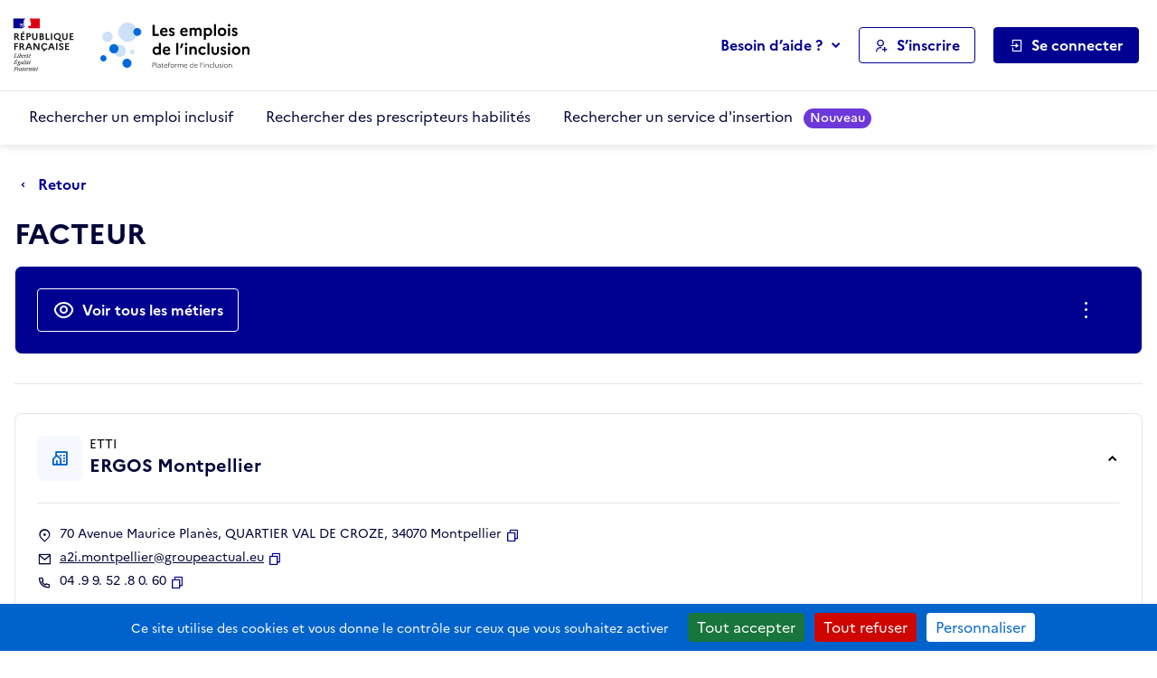

--- FILE ---
content_type: text/html; charset=utf-8
request_url: https://emplois.inclusion.beta.gouv.fr/company/job_description/23193/card?back_url=/company/job_description/57612/card%3Fback_url%3D/company/job_description/64499/card%253Fback_url%253D/company/job_description/49075/card%25253Fback_url%25253D/siae/job_description/19425/card%2525253Fback_url%2525253D/siae/job_description/19458/card%252525253Fback_url%252525253D/siae/job_description/1183/card%25252525253Fback_url%25252525253D/siae/job_description/17841/card%2525252525253Fback_url%2525252525253D/siae/3494/card
body_size: 10847
content:



<!DOCTYPE HTML>
<html lang="fr">
    <head>
        <meta charset="utf-8">
        <title>
            FACTEUR - ERGOS Montpellier - Les emplois de l'inclusion
        </title>
        
            <meta name="description"
                  content="Les emplois de l'inclusion facilitent le retour à l'emploi des personnes en situation d'exclusion par l'orientation et le recrutement auprès d'employeurs inclusifs (structures de l'insertion par l'activité économique et du secteur adapté)">
        
        <meta name="viewport" content="width=device-width, initial-scale=1">

        
        <meta name="title" content="Les emplois de l'inclusion">
        
        <meta name="htmx-config" content='{"includeIndicatorStyles": false, "allowScriptTags":false, "requestClass": "has-spinner-loading"}'>
        
        <meta property="og:type" content="website">
        <meta property="og:url" content="https://emplois.inclusion.beta.gouv.fr">
        <meta property="og:title" content="Les emplois de l'inclusion">
        <meta property="og:description"
              content="Les emplois de l'inclusion facilitent le retour à l'emploi des personnes en situation d'exclusion par l'orientation et le recrutement auprès d'employeurs inclusifs (structures de l'insertion par l'activité économique et du secteur adapté)">
        <meta property="og:image" content="https://emplois.inclusion.beta.gouv.fr/static/img/logo_metatags.572a85ce28e1.png">
        
        <meta property="twitter:card" content="summary_large_image">
        <meta property="twitter:url" content="https://emplois.inclusion.beta.gouv.fr">
        <meta property="twitter:title" content="Les emplois de l'inclusion">
        <meta property="twitter:description"
              content="Les emplois de l'inclusion facilitent le retour à l'emploi des personnes en situation d'exclusion par l'orientation et le recrutement auprès d'employeurs inclusifs (structures de l'insertion par l'activité économique et du secteur adapté)">
        <meta property="twitter:image" content="https://emplois.inclusion.beta.gouv.fr/static/img/logo_metatags.572a85ce28e1.png">

        <link rel="shortcut icon" href="/static/vendor/theme-inclusion/images/favicon.b48853d646f6.ico" type="image/ico">
        <link rel="stylesheet" href="/static/vendor/easymde/easymde.min.734ec795b2b4.css">
        <link rel="stylesheet" href="/static/vendor/theme-inclusion/stylesheets/app.2f4919e55e12.css">
        <link rel="stylesheet" href="/static/css/itou.f3ec529e6e1a.css">
        
    </head>
    <body class="">
        <noscript>
            <div class="alert alert-info" role="status">
                <p class="mb-0">
                    Pour bénéficier de toutes les fonctionnalités de ce site, l’activation de JavaScript est nécessaire.
                    Voici les <a href="https://www.enablejavascript.io/" target="_blank" rel="noopener" class="has-external-link">
                    instructions pour activer JavaScript dans votre navigateur Web</a>.
                </p>
            </div>
        </noscript>

        <nav role="navigation" aria-label="Accès rapide" class="c-skiplinks">
            <ul>
                <li>
                    <a href="#nav-primary">Aller au menu principal</a>
                </li>
                <li>
                    <a href="#main">Aller au contenu principal</a>
                </li>
            </ul>
        </nav>

        <div class="global-messages-container">
            
    
                





                
            
    

        </div>

        
            



<header role="banner" id="header">
    

<section class="s-header-print">
    <div class="container">
        <div class="row">
            <div class="col-md-auto d-flex align-items-center py-2">
                <img src="/static/vendor/theme-inclusion/images/logo-republique-francaise.45337c71bc8f.svg" height="70" alt="République Française">
            </div>
            <div class="col d-flex align-items-center">
                <img src="/static/vendor/theme-inclusion/images/logo-emploi-inclusion.eca222f9e7d4.svg" height="60" alt="Les emplois de l'inclusion">
            </div>
            <div class="col-auto d-flex align-items-center fs-sm d-none d-print-inline-flex">Imprimé le 25 janvier 2026</div>
        </div>
    </div>
</section>

    <section class="s-header">
        <div class="s-header__container container">
            <div class="s-header__row row">
                <div class="s-header__col s-header__col--logo-ministere col col-md-auto d-flex align-items-center pe-0">
                    <a href="/" class="s-header__logo-ministere">
                        <img src="/static/vendor/theme-inclusion/images/logo-republique-francaise.45337c71bc8f.svg" alt="Rébublique Française">
                    </a>
                </div>
                <div class="s-header__col s-header__col--logo-service col-auto d-flex align-items-center px-0">
                    <a href="/">
                        <img src="/static/vendor/theme-inclusion/images/logo-emploi-inclusion.eca222f9e7d4.svg" height="90" alt="Les emplois de l'inclusion">
                    </a>
                </div>
                <div class="s-header__col s-header__col--nav col d-none d-lg-inline-flex d-lg-flex align-items-center justify-content-end pe-0 pe-xl-3">
                    <nav role="navigation" id="nav-primary" aria-label="Navigation principale">
                        <ul>
                            <li class="d-none d-xl-inline-block dropdown">
                                <button type="button" class="btn btn-link dropdown-toggle mh-auto p-0" data-bs-toggle="dropdown" aria-haspopup="true" aria-controls="helpDropdown" aria-expanded="false">
                                    Besoin d’aide ?
                                </button>
                                <div class="dropdown-menu" id="helpDropdown">
                                    


<ul class="list-unstyled">
    <li>
        <a href="https://aide.emplois.inclusion.beta.gouv.fr/hc/fr"
           rel="noopener"
           class="dropdown-item has-external-link"
           target="_blank"
           aria-label="Accéder à l'espace de documentation (nouvel onglet)"
           data-matomo-event="true" data-matomo-category="help" data-matomo-action="clic" data-matomo-option="header_documentation">Documentation</a>
    </li>
    <li>
        <a href="https://aide.emplois.inclusion.beta.gouv.fr/hc/fr/articles/14733403281937--Comprendre-l-IAE"
           rel="noopener"
           class="dropdown-item has-external-link"
           target="_blank"
           aria-label="Qui peut bénéficier des contrats d'IAE ? (ouverture dans un nouvel onglet)"
           data-matomo-event="true" data-matomo-category="help" data-matomo-action="clic" data-matomo-option="header_comprendre-liae">Qui peut bénéficier des contrats d'IAE&nbsp;?</a>
    </li>
    
    <li>
        <a href="/announcements/news/" class="dropdown-item" aria-label="Les nouveautés du site des emplois de l'inclusion" data-matomo-event="true" data-matomo-category="help" data-matomo-action="clic" data-matomo-option="header_nouveautes">Nouveautés</a>
    </li>
</ul>

                                </div>
                            </li>
                            <li>
                                <a class="btn btn-ico btn-outline-primary" href="/signup/">
                                    <i class="ri-user-add-line" aria-hidden="true"></i>
                                    <span>S’inscrire</span>
                                </a>
                            </li>
                            <li class="dropdown dropdown-login">
                                <button class="btn btn-ico btn-primary" data-bs-toggle="dropdown" aria-haspopup="true" aria-controls="loginUserDropdown" aria-expanded="false">
                                    <i class="ri-login-box-line" aria-hidden="true"></i>
                                    <span>Se connecter</span>
                                </button>
                                <div class="dropdown-menu" id="loginUserDropdown">
                                    


<ul class="list-unstyled">
    <li>
        <a class="dropdown-item dropdown-item__summary" href="/login/job_seeker">
            <i class="ri-user-line" aria-hidden="true"></i>
            <strong>Candidat</strong>
        </a>
    </li>
    <li>
        <a class="dropdown-item dropdown-item__summary" href="/login/prescriber">
            <i class="ri-home-smile-2-line" aria-hidden="true"></i>
            <strong>Prescripteur</strong>
        </a>
    </li>
    <li>
        <a class="dropdown-item dropdown-item__summary" href="/login/employer">
            <i class="ri-community-line" aria-hidden="true"></i>
            <strong>Employeur inclusif</strong>
        </a>
    </li>
    <li>
        <a class="dropdown-item dropdown-item__summary" href="/login/labor_inspector">
            <i class="ri-government-line" aria-hidden="true"></i>
            <strong>Institution partenaire</strong>
        </a>
    </li>
</ul>

                                </div>
                            </li>
                        </ul>
                    </nav>
                </div>
                <div class="s-header__col s-header__col--burger col col-lg-auto d-flex align-items-center justify-content-end d-xl-none ps-0">
                    <button type="button" class="btn btn-link btn-ico pe-0" data-bs-toggle="offcanvas" data-bs-target="#offcanvasNav" aria-controls="offcanvasNav" aria-label="Ouvrir le menu de navigation principale pour mobile">
                        <i class="ri-menu-line" id="open" aria-hidden="true"></i>
                        <span>Menu</span>
                    </button>
                </div>
            </div>
        </div>
    </section>
    <section class="s-postheader d-none d-xl-block">
        <div class="s-postheader__container container">
            <div class="s-postheader__row row">
                <div class="s-postheader__col col-12 d-flex align-items-center">


    <nav role="navigation" aria-label="Navigation secondaire">
        <ul>
            
                <li>
                    <a  href="/search/employers">
                        Rechercher un emploi inclusif
                        
                    </a>
                </li>
            
                <li>
                    <a  href="/search/prescribers">
                        Rechercher des prescripteurs habilités
                        
                    </a>
                </li>
            
                <li>
                    <a  href="/search/services">
                        Rechercher un service d&#x27;insertion
                        
                            <span class="badge rounded-pill bg-important text-white badge-sm ms-2">Nouveau</span>
                        
                    </a>
                </li>
            
        </ul>
    </nav>

</div>
            </div>
        </div>
    </section>
    <div class="offcanvas" id="offcanvasNav" aria-label="Navigation principale pour mobile">
        <div class="offcanvas-header">
            <h4 class="h5 mb-0 btn-ico align-items-center" id="offcanvasApplyFiltersLabel">
                <i class="ri-menu-line" aria-hidden="true"></i>
                <span>Menu</span>
            </h4>
            <button type="button" class="btn-link px-2 me-n2" data-bs-dismiss="offcanvas" aria-label="Fermer">
                <i class="ri-close-line" aria-hidden="true"></i>
            </button>
        </div>
        <div class="offcanvas-body">


    <nav role="navigation" aria-label="Navigation secondaire pour mobile">
        <ul class="nav nav-tabs flex-column">
            
                <li class="nav-item">
                    <a href="/search/employers" class="nav-link">
                        <span>Rechercher un emploi inclusif</span>
                    </a>
                </li>
            
                <li class="nav-item">
                    <a href="/search/prescribers" class="nav-link">
                        <span>Rechercher des prescripteurs habilités</span>
                    </a>
                </li>
            
                <li class="nav-item">
                    <a href="/search/services" class="nav-link">
                        <span>Rechercher un service d&#x27;insertion</span>
                    </a>
                </li>
            
        </ul>
    </nav>

</div>
        <div class="offcanvas-footer flex-column align-items-stretch">
            <nav role="navigation" aria-label="Menu de navigation principale pour mobile">
                <div class="dropup-center dropdown-login">
                    <button class="btn btn-block btn-ico btn-primary" data-bs-toggle="dropdown" aria-haspopup="true" aria-controls="loginUserDropdownMobile" aria-expanded="false">
                        <i class="ri-login-box-line" aria-hidden="true"></i>
                        <span>Se connecter</span>
                    </button>
                    <div class="dropdown-menu" id="loginUserDropdownMobile">
                        


<ul class="list-unstyled">
    <li>
        <a class="dropdown-item dropdown-item__summary" href="/login/job_seeker">
            <i class="ri-user-line" aria-hidden="true"></i>
            <strong>Candidat</strong>
        </a>
    </li>
    <li>
        <a class="dropdown-item dropdown-item__summary" href="/login/prescriber">
            <i class="ri-home-smile-2-line" aria-hidden="true"></i>
            <strong>Prescripteur</strong>
        </a>
    </li>
    <li>
        <a class="dropdown-item dropdown-item__summary" href="/login/employer">
            <i class="ri-community-line" aria-hidden="true"></i>
            <strong>Employeur inclusif</strong>
        </a>
    </li>
    <li>
        <a class="dropdown-item dropdown-item__summary" href="/login/labor_inspector">
            <i class="ri-government-line" aria-hidden="true"></i>
            <strong>Institution partenaire</strong>
        </a>
    </li>
</ul>

                    </div>
                </div>
                <a class="btn btn-block btn-ico btn-outline-primary my-3" href="/signup/">
                    <i class="ri-user-add-line" aria-hidden="true"></i>
                    <span>S’inscrire</span>
                </a>
                <div class="dropup dropup-center">
                    <button type="button" class="btn btn-link btn-block dropdown-toggle p-0" data-bs-toggle="dropdown" aria-haspopup="true" aria-controls="helpDropdownMobile" aria-expanded="false">
                        Besoin d’aide ?
                    </button>
                    <div class="dropdown-menu" id="helpDropdownMobile">
                        


<ul class="list-unstyled">
    <li>
        <a href="https://aide.emplois.inclusion.beta.gouv.fr/hc/fr"
           rel="noopener"
           class="dropdown-item has-external-link"
           target="_blank"
           aria-label="Accéder à l'espace de documentation (nouvel onglet)"
           data-matomo-event="true" data-matomo-category="help" data-matomo-action="clic" data-matomo-option="header_documentation">Documentation</a>
    </li>
    <li>
        <a href="https://aide.emplois.inclusion.beta.gouv.fr/hc/fr/articles/14733403281937--Comprendre-l-IAE"
           rel="noopener"
           class="dropdown-item has-external-link"
           target="_blank"
           aria-label="Qui peut bénéficier des contrats d'IAE ? (ouverture dans un nouvel onglet)"
           data-matomo-event="true" data-matomo-category="help" data-matomo-action="clic" data-matomo-option="header_comprendre-liae">Qui peut bénéficier des contrats d'IAE&nbsp;?</a>
    </li>
    
    <li>
        <a href="/announcements/news/" class="dropdown-item" aria-label="Les nouveautés du site des emplois de l'inclusion" data-matomo-event="true" data-matomo-category="help" data-matomo-action="clic" data-matomo-option="header_nouveautes">Nouveautés</a>
    </li>
</ul>

                    </div>
                </div>
            </nav>
        </div>
    </div>
</header>

        

        <main id="main" role="main" class="s-main">
            <div class="toast-container" aria-live="polite" aria-atomic="true">

</div>

            <section class="s-title-02">
                <div class="s-title-02__container container">
                    <div class="s-title-02__row row">
                        <div class="s-title-02__col col-12">
                            
    



    <div class="c-navinfo">
        
            <div class="c-navinfo__prevstep">
                <a href="/company/job_description/57612/card?back_url=/company/job_description/64499/card%3Fback_url%3D/company/job_description/49075/card%253Fback_url%253D/siae/job_description/19425/card%25253Fback_url%25253D/siae/job_description/19458/card%2525253Fback_url%2525253D/siae/job_description/1183/card%252525253Fback_url%252525253D/siae/job_description/17841/card%25252525253Fback_url%25252525253D/siae/3494/card" class="btn btn-ico btn-link ps-0" aria-label="Retour à la page précédente">
                    <i class="ri-arrow-drop-left-line ri-xl fw-medium" aria-hidden="true"></i>
                    <span>
                        Retour
                        
                    </span>
                </a>
            </div>
        
        
        
    </div>



                            
    
    
<div class="c-title">
    <div class="c-title__main">
            <h1>
                FACTEUR
                
            </h1>
        </div>
    
        <div class="c-title__cta" >
            
            
        
        </div>
    
    
</div>


                            
                                



                            
                            
    
        <div class="c-box c-box--action">
            <h2 class="visually-hidden">Actions rapides</h2>
            <div class="form-row align-items-center gx-3">
                
                
                    <div class="form-group col-12 col-lg-auto">
                        <a href="#recrutements" class="btn btn-lg btn-outline-white btn-block btn-ico">
                            <i class="ri-eye-line fw-medium" aria-hidden="true"></i>
                            <span>Voir tous les métiers</span>
                        </a>
                    </div>
                
                <div class="form-group col-12 col-lg d-flex justify-content-center justify-content-lg-end">
                    <button class="btn btn-lg btn-ico btn-link-white" data-bs-toggle="dropdown" aria-expanded="false" aria-label="Ouverture et fermeture du menu des actions complémentaires">
                        <i class="ri-more-2-line ri-lg fw-normal" aria-hidden="true"></i>
                        <span class="d-lg-none">Autres actions</span>
                    </button>
                    <ul class="dropdown-menu">
                        <li>
                            <button class="dropdown-item btn-ico btn-link"
        type="button"
        
        data-it-clipboard-button="copy"
        data-it-copy-to-clipboard="https://emplois.inclusion.beta.gouv.fr/company/job_description/23193/card"
        data-bs-toggle="tooltip"
        data-bs-placement="top"
        data-bs-trigger="manual"
        data-bs-title="Copié !">
    <i class="ri-file-copy-line fw-normal" aria-hidden="true"></i>
    <span >Copier le lien de cette fiche de poste</span>
</button>

                        </li>
                        <li>
                            <a href="https://tally.so/r/m62GYo?companyID=11380&amp;jobdescriptionID=23193" rel="noopener" class="dropdown-item btn-ico btn-link" target="_blank">
                                <i class="ri-notification-4-line ri-lg fw-normal" aria-hidden="true"></i>
                                <span>Signaler cette fiche de poste</span>
                            </a>
                        </li>
                    </ul>
                </div>
            </div>
        </div>
    

                        </div>
                    </div>
                </div>
            </section>

            
    <section class="s-section">
        <div class="s-section__container container">
            <div class="row">
                <div class="s-section__col col-12 col-xxl-8 col-xxxl-9 order-2 order-xxl-1 mt-3 mt-xxl-0">
                    <div class="c-box">


<h2 class="h3">Informations générales</h2>
<ul class="list-data mb-3">
    
    
    <li>
        <small>Localisation du poste</small>
        <strong>Montpellier (34)</strong>
    </li>
</ul>




    <hr class="my-4">
    <h2 class="h3">Description du poste</h2>
    <div class="mb-3 mb-md-4">
        
            <p>Vous serez en charge de la livraison de colis et de courriers <br>
Du L au Sa de 07 H à 14H00 <br>
Plusieurs sites de disponible : Saint Jean de vedas, St Gely, Lunel , Lattes ,  Vendargues,<br>
Formation d'une durée d'une semaine avant la prise de poste </p>
        
    </div>

    <hr class="my-4">
    <h2 class="h3">Profil recherché et prérequis</h2>
    <div>
        
            <i class="text-disabled">La structure n'a pas encore renseigné cette rubrique</i>
        
    </div>





</div>
                </div>
                <div class="s-section__col col-12 col-xxl-4 col-xxxl-3 order-1 order-xxl-2 d-flex flex-column">
                    
                        

<div class="c-box c-box--structure ">
    <button class="c-box--structure__summary w-100"
            type="button"
            data-bs-toggle="collapse"
            data-bs-target="#collapseBoxStructure"
            aria-expanded="true"
            aria-controls="collapseBoxStructure">
        <i class="ri-community-line" aria-hidden="true"></i>
        <div>
            <span data-bs-toggle="tooltip" data-bs-title="Entreprise de travail temporaire d&#x27;insertion">ETTI</span>
            <span class="d-block h3">ERGOS Montpellier</span>
        </div>
    </button>
    <div class="c-box--structure__detail collapse show" id="collapseBoxStructure">
        <hr class="my-4">
        <ul class="c-box--structure__list-contact">
            <li>
                <i class="ri-map-pin-2-line fw-normal me-2" aria-hidden="true"></i>
                <address class="m-0">70 Avenue Maurice Planès, QUARTIER VAL DE CROZE, 34070 Montpellier</address>
                <button class="btn-link fw-medium ms-1"
        type="button"
        
        data-it-clipboard-button="copy"
        data-it-copy-to-clipboard="70 Avenue Maurice Planès, QUARTIER VAL DE CROZE, 34070 Montpellier"
        data-bs-toggle="tooltip"
        data-bs-placement="top"
        data-bs-trigger="manual"
        data-bs-title="Copié !">
    <i class="ri-file-copy-line fw-normal" aria-hidden="true"></i>
    <span class="visually-hidden">Copier</span>
</button>

            </li>
            
    <li>
    <i class="ri-mail-line fw-normal me-2" aria-hidden="true"></i>
    <a href="mailto:a2i.montpellier@groupeactual.eu" aria-label="Contact par mail" class="text-break">a2i.montpellier@groupeactual.eu</a>
    <button class="btn-link fw-medium ms-1"
        type="button"
        
        data-it-clipboard-button="copy"
        data-it-copy-to-clipboard="a2i.montpellier@groupeactual.eu"
        data-bs-toggle="tooltip"
        data-bs-placement="top"
        data-bs-trigger="manual"
        data-bs-title="Copié !">
    <i class="ri-file-copy-line fw-normal" aria-hidden="true"></i>
    <span class="visually-hidden">Copier</span>
</button>

</li>




    
<li>
    <i class="ri-phone-line fw-normal me-2" aria-hidden="true"></i>
    04 .9 9. 52 .8 0. 60
    <button class="btn-link fw-medium ms-1"
        type="button"
        
        data-it-clipboard-button="copy"
        data-it-copy-to-clipboard="04.99.52.80.60"
        data-bs-toggle="tooltip"
        data-bs-placement="top"
        data-bs-trigger="manual"
        data-bs-title="Copié !">
    <i class="ri-file-copy-line fw-normal" aria-hidden="true"></i>
    <span class="visually-hidden">Copier</span>
</button>

</li>





        </ul>
        
            
                
                
                    
                
                <a href="/company/11380/card?back_url=/company/job_description/57612/card%3Fback_url%3D/company/job_description/64499/card%253Fback_url%253D/company/job_description/49075/card%25253Fback_url%25253D/siae/job_description/19425/card%2525253Fback_url%2525253D/siae/job_description/19458/card%252525253Fback_url%252525253D/siae/job_description/1183/card%25252525253Fback_url%25252525253D/siae/job_description/17841/card%2525252525253Fback_url%2525252525253D/siae/3494/card" class="btn btn-secondary btn-block mt-4" >Voir la fiche de l'entreprise</a>
            
        
    </div>
</div>

                    
                </div>
            </div>
        </div>
    </section>

    
        <section id="recrutements" class="s-tabs-01 mt-0 pt-0">
            <div class="s-tabs-01__container container">
                <div class="s-tabs-01__row row">
                    <div class="s-tabs-01__col col-12">
                        <h2 class="visually-hidden" id="recrutements-title">Recrutements de la structure</h2>
                        <ul class="s-tabs-01__nav nav nav-tabs" role="tablist" data-it-sliding-tabs="true" aria-labelledby="recrutements-title">
                            <li class="nav-item" role="presentation">
                                <a id="recrutements-en-cours-tab" class="nav-link active" role="tab" href="#recrutements-en-cours" data-bs-toggle="tab" aria-selected="true" aria-controls="recrutements-en-cours">
                                    <span>Recrutements en cours dans cette structure</span>
                                    <span class="badge badge-sm rounded-pill ms-2">13</span>
                                </a>
                            </li>
                        </ul>
                        <div class="tab-content">
                            <div id="recrutements-en-cours" class="tab-pane fade active show" aria-labelledby="recrutements-en-cours-tab" role="tabpanel">
                                <ul class="list-group list-group-flush list-group-link">
                                    
                                        


<li class="list-group-item list-group-item-action">
    <div class="d-flex align-items-center">
        <div>
            <div class="d-flex flex-column flex-lg-row align-items-lg-center">
                
                    <a href="https://emplois.inclusion.beta.gouv.fr/company/job_description/1183/card?back_url=/company/job_description/57612/card%3Fback_url%3D/company/job_description/64499/card%253Fback_url%253D/company/job_description/49075/card%25253Fback_url%25253D/siae/job_description/19425/card%2525253Fback_url%2525253D/siae/job_description/19458/card%252525253Fback_url%252525253D/siae/job_description/1183/card%25252525253Fback_url%25252525253D/siae/job_description/17841/card%2525252525253Fback_url%2525252525253D/siae/3494/card"
                       class="fw-bold stretched-link order-2 order-md-1"
                       data-matomo-event="true" data-matomo-category="candidature" data-matomo-action="clic" data-matomo-option="clic-metiers">Coffreur bancheur / Coffreuse bancheuse</a>
                
                
            </div>
            <span class="fs-sm mt-1 d-flex align-items-center">
                <i class="ri-map-pin-2-line ri-sm me-1" aria-hidden="true"></i>
                
                    Montpellier (34)
                
            </span>
        </div>
        <div class="mt-lg-0 ms-auto d-flex flex-column align-items-end justify-content-center">
            
            
        </div>
    </div>
</li>

                                    
                                        


<li class="list-group-item list-group-item-action">
    <div class="d-flex align-items-center">
        <div>
            <div class="d-flex flex-column flex-lg-row align-items-lg-center">
                
                    <a href="https://emplois.inclusion.beta.gouv.fr/company/job_description/17844/card?back_url=/company/job_description/57612/card%3Fback_url%3D/company/job_description/64499/card%253Fback_url%253D/company/job_description/49075/card%25253Fback_url%25253D/siae/job_description/19425/card%2525253Fback_url%2525253D/siae/job_description/19458/card%252525253Fback_url%252525253D/siae/job_description/1183/card%25252525253Fback_url%25252525253D/siae/job_description/17841/card%2525252525253Fback_url%2525252525253D/siae/3494/card"
                       class="fw-bold stretched-link order-2 order-md-1"
                       data-matomo-event="true" data-matomo-category="candidature" data-matomo-action="clic" data-matomo-option="clic-metiers">Aide solier/ Aide solière </a>
                
                
            </div>
            <span class="fs-sm mt-1 d-flex align-items-center">
                <i class="ri-map-pin-2-line ri-sm me-1" aria-hidden="true"></i>
                
                    Montpellier (34)
                
            </span>
        </div>
        <div class="mt-lg-0 ms-auto d-flex flex-column align-items-end justify-content-center">
            
            
        </div>
    </div>
</li>

                                    
                                        


<li class="list-group-item list-group-item-action">
    <div class="d-flex align-items-center">
        <div>
            <div class="d-flex flex-column flex-lg-row align-items-lg-center">
                
                    <a href="https://emplois.inclusion.beta.gouv.fr/company/job_description/13671/card?back_url=/company/job_description/57612/card%3Fback_url%3D/company/job_description/64499/card%253Fback_url%253D/company/job_description/49075/card%25253Fback_url%25253D/siae/job_description/19425/card%2525253Fback_url%2525253D/siae/job_description/19458/card%252525253Fback_url%252525253D/siae/job_description/1183/card%25252525253Fback_url%25252525253D/siae/job_description/17841/card%2525252525253Fback_url%2525252525253D/siae/3494/card"
                       class="fw-bold stretched-link order-2 order-md-1"
                       data-matomo-event="true" data-matomo-category="candidature" data-matomo-action="clic" data-matomo-option="clic-metiers">Bancheur-coffreur / Bancheuse-coffreuse</a>
                
                
            </div>
            <span class="fs-sm mt-1 d-flex align-items-center">
                <i class="ri-map-pin-2-line ri-sm me-1" aria-hidden="true"></i>
                
                    Montpellier (34)
                
            </span>
        </div>
        <div class="mt-lg-0 ms-auto d-flex flex-column align-items-end justify-content-center">
            
            
        </div>
    </div>
</li>

                                    
                                        


<li class="list-group-item list-group-item-action">
    <div class="d-flex align-items-center">
        <div>
            <div class="d-flex flex-column flex-lg-row align-items-lg-center">
                
                    <a href="https://emplois.inclusion.beta.gouv.fr/company/job_description/64499/card?back_url=/company/job_description/57612/card%3Fback_url%3D/company/job_description/64499/card%253Fback_url%253D/company/job_description/49075/card%25253Fback_url%25253D/siae/job_description/19425/card%2525253Fback_url%2525253D/siae/job_description/19458/card%252525253Fback_url%252525253D/siae/job_description/1183/card%25252525253Fback_url%25252525253D/siae/job_description/17841/card%2525252525253Fback_url%2525252525253D/siae/3494/card"
                       class="fw-bold stretched-link order-2 order-md-1"
                       data-matomo-event="true" data-matomo-category="candidature" data-matomo-action="clic" data-matomo-option="clic-metiers">Aide couvreur / Aide couvreuse</a>
                
                
            </div>
            <span class="fs-sm mt-1 d-flex align-items-center">
                <i class="ri-map-pin-2-line ri-sm me-1" aria-hidden="true"></i>
                
                    Montpellier (34)
                
            </span>
        </div>
        <div class="mt-lg-0 ms-auto d-flex flex-column align-items-end justify-content-center">
            
                <span class="badge badge-xs rounded-pill bg-accent-02-light text-primary">Contrat de mission intérimaire</span>
            
            
                <span class="badge badge-xs rounded-pill bg-accent-02-light text-primary mt-1">39h/semaine</span>
            
        </div>
    </div>
</li>

                                    
                                        


<li class="list-group-item list-group-item-action">
    <div class="d-flex align-items-center">
        <div>
            <div class="d-flex flex-column flex-lg-row align-items-lg-center">
                
                    <a href="https://emplois.inclusion.beta.gouv.fr/company/job_description/102683/card?back_url=/company/job_description/57612/card%3Fback_url%3D/company/job_description/64499/card%253Fback_url%253D/company/job_description/49075/card%25253Fback_url%25253D/siae/job_description/19425/card%2525253Fback_url%2525253D/siae/job_description/19458/card%252525253Fback_url%252525253D/siae/job_description/1183/card%25252525253Fback_url%25252525253D/siae/job_description/17841/card%2525252525253Fback_url%2525252525253D/siae/3494/card"
                       class="fw-bold stretched-link order-2 order-md-1"
                       data-matomo-event="true" data-matomo-category="candidature" data-matomo-action="clic" data-matomo-option="clic-metiers">Afficheur / Afficheuse mobilier urbain</a>
                
                
            </div>
            <span class="fs-sm mt-1 d-flex align-items-center">
                <i class="ri-map-pin-2-line ri-sm me-1" aria-hidden="true"></i>
                
                    Montpellier (34)
                
            </span>
        </div>
        <div class="mt-lg-0 ms-auto d-flex flex-column align-items-end justify-content-center">
            
                <span class="badge badge-xs rounded-pill bg-accent-02-light text-primary">Contrat de mission intérimaire</span>
            
            
                <span class="badge badge-xs rounded-pill bg-accent-02-light text-primary mt-1">35h/semaine</span>
            
        </div>
    </div>
</li>

                                    
                                        


<li class="list-group-item list-group-item-action">
    <div class="d-flex align-items-center">
        <div>
            <div class="d-flex flex-column flex-lg-row align-items-lg-center">
                
                    <a href="https://emplois.inclusion.beta.gouv.fr/company/job_description/103853/card?back_url=/company/job_description/57612/card%3Fback_url%3D/company/job_description/64499/card%253Fback_url%253D/company/job_description/49075/card%25253Fback_url%25253D/siae/job_description/19425/card%2525253Fback_url%2525253D/siae/job_description/19458/card%252525253Fback_url%252525253D/siae/job_description/1183/card%25252525253Fback_url%25252525253D/siae/job_description/17841/card%2525252525253Fback_url%2525252525253D/siae/3494/card"
                       class="fw-bold stretched-link order-2 order-md-1"
                       data-matomo-event="true" data-matomo-category="candidature" data-matomo-action="clic" data-matomo-option="clic-metiers">Plaquiste</a>
                
                
            </div>
            <span class="fs-sm mt-1 d-flex align-items-center">
                <i class="ri-map-pin-2-line ri-sm me-1" aria-hidden="true"></i>
                
                    Montpellier (34)
                
            </span>
        </div>
        <div class="mt-lg-0 ms-auto d-flex flex-column align-items-end justify-content-center">
            
                <span class="badge badge-xs rounded-pill bg-accent-02-light text-primary">Contrat de mission intérimaire</span>
            
            
                <span class="badge badge-xs rounded-pill bg-accent-02-light text-primary mt-1">35h/semaine</span>
            
        </div>
    </div>
</li>

                                    
                                        


<li class="list-group-item list-group-item-action">
    <div class="d-flex align-items-center">
        <div>
            <div class="d-flex flex-column flex-lg-row align-items-lg-center">
                
                    <a href="https://emplois.inclusion.beta.gouv.fr/company/job_description/100933/card?back_url=/company/job_description/57612/card%3Fback_url%3D/company/job_description/64499/card%253Fback_url%253D/company/job_description/49075/card%25253Fback_url%25253D/siae/job_description/19425/card%2525253Fback_url%2525253D/siae/job_description/19458/card%252525253Fback_url%252525253D/siae/job_description/1183/card%25252525253Fback_url%25252525253D/siae/job_description/17841/card%2525252525253Fback_url%2525252525253D/siae/3494/card"
                       class="fw-bold stretched-link order-2 order-md-1"
                       data-matomo-event="true" data-matomo-category="candidature" data-matomo-action="clic" data-matomo-option="clic-metiers">Démolisseur / Démolisseuse</a>
                
                
            </div>
            <span class="fs-sm mt-1 d-flex align-items-center">
                <i class="ri-map-pin-2-line ri-sm me-1" aria-hidden="true"></i>
                
                    Montpellier (34)
                
            </span>
        </div>
        <div class="mt-lg-0 ms-auto d-flex flex-column align-items-end justify-content-center">
            
            
        </div>
    </div>
</li>

                                    
                                        


<li class="list-group-item list-group-item-action">
    <div class="d-flex align-items-center">
        <div>
            <div class="d-flex flex-column flex-lg-row align-items-lg-center">
                
                    <a href="https://emplois.inclusion.beta.gouv.fr/company/job_description/49075/card?back_url=/company/job_description/57612/card%3Fback_url%3D/company/job_description/64499/card%253Fback_url%253D/company/job_description/49075/card%25253Fback_url%25253D/siae/job_description/19425/card%2525253Fback_url%2525253D/siae/job_description/19458/card%252525253Fback_url%252525253D/siae/job_description/1183/card%25252525253Fback_url%25252525253D/siae/job_description/17841/card%2525252525253Fback_url%2525252525253D/siae/3494/card"
                       class="fw-bold stretched-link order-2 order-md-1"
                       data-matomo-event="true" data-matomo-category="candidature" data-matomo-action="clic" data-matomo-option="clic-metiers">Charpentier bois (H/F)</a>
                
                
            </div>
            <span class="fs-sm mt-1 d-flex align-items-center">
                <i class="ri-map-pin-2-line ri-sm me-1" aria-hidden="true"></i>
                
                    Montpellier (34)
                
            </span>
        </div>
        <div class="mt-lg-0 ms-auto d-flex flex-column align-items-end justify-content-center">
            
                <span class="badge badge-xs rounded-pill bg-accent-02-light text-primary">Contrat de mission intérimaire</span>
            
            
                <span class="badge badge-xs rounded-pill bg-accent-02-light text-primary mt-1">35h/semaine</span>
            
        </div>
    </div>
</li>

                                    
                                        


<li class="list-group-item list-group-item-action">
    <div class="d-flex align-items-center">
        <div>
            <div class="d-flex flex-column flex-lg-row align-items-lg-center">
                
                    <a href="https://emplois.inclusion.beta.gouv.fr/company/job_description/1175/card?back_url=/company/job_description/57612/card%3Fback_url%3D/company/job_description/64499/card%253Fback_url%253D/company/job_description/49075/card%25253Fback_url%25253D/siae/job_description/19425/card%2525253Fback_url%2525253D/siae/job_description/19458/card%252525253Fback_url%252525253D/siae/job_description/1183/card%25252525253Fback_url%25252525253D/siae/job_description/17841/card%2525252525253Fback_url%2525252525253D/siae/3494/card"
                       class="fw-bold stretched-link order-2 order-md-1"
                       data-matomo-event="true" data-matomo-category="candidature" data-matomo-action="clic" data-matomo-option="clic-metiers">ÉLECTRICIEN (H/F)</a>
                
                
            </div>
            <span class="fs-sm mt-1 d-flex align-items-center">
                <i class="ri-map-pin-2-line ri-sm me-1" aria-hidden="true"></i>
                
                    Montpellier (34)
                
            </span>
        </div>
        <div class="mt-lg-0 ms-auto d-flex flex-column align-items-end justify-content-center">
            
                <span class="badge badge-xs rounded-pill bg-accent-02-light text-primary">Contrat de mission intérimaire</span>
            
            
                <span class="badge badge-xs rounded-pill bg-accent-02-light text-primary mt-1">35h/semaine</span>
            
        </div>
    </div>
</li>

                                    
                                        


<li class="list-group-item list-group-item-action">
    <div class="d-flex align-items-center">
        <div>
            <div class="d-flex flex-column flex-lg-row align-items-lg-center">
                
                    <a href="https://emplois.inclusion.beta.gouv.fr/company/job_description/103784/card?back_url=/company/job_description/57612/card%3Fback_url%3D/company/job_description/64499/card%253Fback_url%253D/company/job_description/49075/card%25253Fback_url%25253D/siae/job_description/19425/card%2525253Fback_url%2525253D/siae/job_description/19458/card%252525253Fback_url%252525253D/siae/job_description/1183/card%25252525253Fback_url%25252525253D/siae/job_description/17841/card%2525252525253Fback_url%2525252525253D/siae/3494/card"
                       class="fw-bold stretched-link order-2 order-md-1"
                       data-matomo-event="true" data-matomo-category="candidature" data-matomo-action="clic" data-matomo-option="clic-metiers">Menuisier d&#x27;atelier</a>
                
                
            </div>
            <span class="fs-sm mt-1 d-flex align-items-center">
                <i class="ri-map-pin-2-line ri-sm me-1" aria-hidden="true"></i>
                
                    Saint-Mathieu-de-Tréviers (34)
                
            </span>
        </div>
        <div class="mt-lg-0 ms-auto d-flex flex-column align-items-end justify-content-center">
            
                <span class="badge badge-xs rounded-pill bg-accent-02-light text-primary">Contrat de mission intérimaire</span>
            
            
                <span class="badge badge-xs rounded-pill bg-accent-02-light text-primary mt-1">35h/semaine</span>
            
        </div>
    </div>
</li>

                                    
                                        


<li class="list-group-item list-group-item-action">
    <div class="d-flex align-items-center">
        <div>
            <div class="d-flex flex-column flex-lg-row align-items-lg-center">
                
                    <a href="https://emplois.inclusion.beta.gouv.fr/company/job_description/118000/card?back_url=/company/job_description/57612/card%3Fback_url%3D/company/job_description/64499/card%253Fback_url%253D/company/job_description/49075/card%25253Fback_url%25253D/siae/job_description/19425/card%2525253Fback_url%2525253D/siae/job_description/19458/card%252525253Fback_url%252525253D/siae/job_description/1183/card%25252525253Fback_url%25252525253D/siae/job_description/17841/card%2525252525253Fback_url%2525252525253D/siae/3494/card"
                       class="fw-bold stretched-link order-2 order-md-1"
                       data-matomo-event="true" data-matomo-category="candidature" data-matomo-action="clic" data-matomo-option="clic-metiers">Aide-géomètre-topographe</a>
                
                
            </div>
            <span class="fs-sm mt-1 d-flex align-items-center">
                <i class="ri-map-pin-2-line ri-sm me-1" aria-hidden="true"></i>
                
                    Montpellier (34)
                
            </span>
        </div>
        <div class="mt-lg-0 ms-auto d-flex flex-column align-items-end justify-content-center">
            
            
        </div>
    </div>
</li>

                                    
                                        


<li class="list-group-item list-group-item-action">
    <div class="d-flex align-items-center">
        <div>
            <div class="d-flex flex-column flex-lg-row align-items-lg-center">
                
                    <a href="https://emplois.inclusion.beta.gouv.fr/company/job_description/18426/card?back_url=/company/job_description/57612/card%3Fback_url%3D/company/job_description/64499/card%253Fback_url%253D/company/job_description/49075/card%25253Fback_url%25253D/siae/job_description/19425/card%2525253Fback_url%2525253D/siae/job_description/19458/card%252525253Fback_url%252525253D/siae/job_description/1183/card%25252525253Fback_url%25252525253D/siae/job_description/17841/card%2525252525253Fback_url%2525252525253D/siae/3494/card"
                       class="fw-bold stretched-link order-2 order-md-1"
                       data-matomo-event="true" data-matomo-category="candidature" data-matomo-action="clic" data-matomo-option="clic-metiers">Ripeuse / Ripeur</a>
                
                
            </div>
            <span class="fs-sm mt-1 d-flex align-items-center">
                <i class="ri-map-pin-2-line ri-sm me-1" aria-hidden="true"></i>
                
                    Montferrier-sur-Lez (34)
                
            </span>
        </div>
        <div class="mt-lg-0 ms-auto d-flex flex-column align-items-end justify-content-center">
            
                <span class="badge badge-xs rounded-pill bg-accent-02-light text-primary">Contrat de mission intérimaire</span>
            
            
                <span class="badge badge-xs rounded-pill bg-accent-02-light text-primary mt-1">35h/semaine</span>
            
        </div>
    </div>
</li>

                                    
                                        


<li class="list-group-item list-group-item-action">
    <div class="d-flex align-items-center">
        <div>
            <div class="d-flex flex-column flex-lg-row align-items-lg-center">
                
                    <a href="https://emplois.inclusion.beta.gouv.fr/company/job_description/57612/card?back_url=/company/job_description/57612/card%3Fback_url%3D/company/job_description/64499/card%253Fback_url%253D/company/job_description/49075/card%25253Fback_url%25253D/siae/job_description/19425/card%2525253Fback_url%2525253D/siae/job_description/19458/card%252525253Fback_url%252525253D/siae/job_description/1183/card%25252525253Fback_url%25252525253D/siae/job_description/17841/card%2525252525253Fback_url%2525252525253D/siae/3494/card"
                       class="fw-bold stretched-link order-2 order-md-1"
                       data-matomo-event="true" data-matomo-category="candidature" data-matomo-action="clic" data-matomo-option="clic-metiers">Ambassadrice / Ambassadeur de tri</a>
                
                
            </div>
            <span class="fs-sm mt-1 d-flex align-items-center">
                <i class="ri-map-pin-2-line ri-sm me-1" aria-hidden="true"></i>
                
                    Montpellier (34)
                
            </span>
        </div>
        <div class="mt-lg-0 ms-auto d-flex flex-column align-items-end justify-content-center">
            
                <span class="badge badge-xs rounded-pill bg-accent-02-light text-primary">Contrat de mission intérimaire</span>
            
            
                <span class="badge badge-xs rounded-pill bg-accent-02-light text-primary mt-1">35h/semaine</span>
            
        </div>
    </div>
</li>

                                    
                                </ul>
                            </div>
                        </div>
                    </div>
                </div>
            </div>
        </section>
    

    
        <section class="s-section" data-track-content data-content-name="dora-di-banner">
    <div class="s-section__container container">
        <div class="row">
            <div class="col-12">
                <div class="c-box">
                    <h3 class="mb-3 mb-lg-4">Découvrez l'offre d'insertion disponible sur votre territoire</h3>
                    <div class="row">
                        <div class="col-12">
                            
                            <iframe src="https://api.data.inclusion.gouv.fr/widget/?token=eyJhbGciOiJIUzI1NiIsInR5cCI6IkpXVCJ9.eyJzdWIiOiJlbXBsb2lzLXByb2Qtd2lkZ2V0IiwiYWRtaW4iOmZhbHNlLCJhbGxvd2VkX29yaWdpbnMiOlsiZW1wbG9pcy5pbmNsdXNpb24uYmV0YS5nb3V2LmZyIl19.RoxXbZyNbajFNsSwkMRPfbwJw3SZkWb5QUMF-jF_aR4&code_commune=34172&score_qualite_minimum=0.9&size=3&display_form=False&exclure_doublons=True" class="w-100" style="min-height: 390px;"></iframe>
                            
                        </div>
                    </div>
                </div>
            </div>
        </div>
    </div>
</section>

    


        </main>

        
            



<footer role="contentinfo" id="footer">

    <section class="s-footer-quick">
        <div class="s-footer-quick__container container">
            <div class="s-footer-quick__row row">
                <div class="s-footer-quick__col col-12 col-md-6 col-lg-auto">
                    <strong>Accès rapides</strong>
                    <ul>
                        <li>
                            <a href="/search/employers">Rechercher un emploi inclusif</a>
                        </li>
                        <li>
                            <a href="/search/prescribers">Rechercher des prescripteurs habilités</a>
                        </li>
                        <li>
                            <a href="/versions/">Journal des modifications</a>
                        </li>
                    </ul>
                </div>

                <div class="s-footer-quick__col col-12 col-md-6 col-lg-auto">
                    <strong>Besoin d'aide ?</strong>
                    <ul>
                        <li>
                            <a href="https://aide.emplois.inclusion.beta.gouv.fr/hc/fr" rel="noopener" target="_blank" aria-label="Accéder à l'espace de documentation (nouvel onglet)" data-matomo-event="true" data-matomo-category="help" data-matomo-action="clic" data-matomo-option="footer_documentation">Documentation</a>
                        </li>
                        <li>
                            <a href="https://aide.emplois.inclusion.beta.gouv.fr/hc/fr/articles/14733403281937--Comprendre-l-IAE"
                               rel="noopener"
                               target="_blank"
                               aria-label="Qui peut bénéficier des contrats d'IAE ? (ouverture dans un nouvel onglet)"
                               data-matomo-event="true" data-matomo-category="help" data-matomo-action="clic" data-matomo-option="footer_comprendre-liae">Qui peut bénéficier des contrats d'IAE&nbsp;?</a>
                        </li>
                        <li>
                            <a href="https://updown.io/p/vjjst" target="_blank" aria-label="Disponibilité (ouverture dans un nouvel onglet)">Disponibilité</a>
                        </li>
                    </ul>
                </div>

                <div class="s-footer-quick__col col-12 col-lg-auto">
                    <strong>Réseaux sociaux</strong>
                    <ul>
                        <li>
                            <a href="https://www.linkedin.com/company/inclusion-gouv/" target="_blank" aria-label="Rejoignez-nous sur Linkedin (lien externe)"><i class="ri-linkedin-box-fill text-dark" aria-hidden="true"></i> LinkedIn</a>
                        </li>
                        <li>
                            <a href="https://www.facebook.com/communaute.inclusion.gouv" target="_blank" aria-label="Rejoignez-nous sur Facebook (lien externe)"><i class="ri-facebook-box-fill text-dark" aria-hidden="true"></i> Facebook</a>
                        </li>
                        <li>
                            <a href="https://www.youtube.com/@LaPlateformedelinclusion/videos" target="_blank" aria-label="Rejoignez-nous sur Youtube (lien externe)"><i class="ri-youtube-fill text-dark" aria-hidden="true"></i> Youtube</a>
                        </li>
                    </ul>
                </div>
            </div>
        </div>
    </section>

    <section class="s-footer-gip">
        <div class="s-footer-gip__container container">
            <div class="s-footer-gip__row row">
                <div class="s-footer-gip__col s-footer-gip__col--logo col-12 col-md-6 col-lg-auto">
                    <a href="https://inclusion.beta.gouv.fr/" target="_blank" aria-label="Découvrez les services de la plateforme de l'inclusion (lien externe)">
                        <img src="/static/vendor/theme-inclusion/images/logo-plateforme-inclusion.0e273451450d.svg" height="80" alt="Logo de la Plateforme de l'inclusion">
                    </a>
                </div>
                <div class="s-footer-gip__col col-12 col-md-6 col-lg">
                    <p class="mb-1">
                        <strong>Ce service fait partie de la Plateforme de l’inclusion</strong>
                    </p>
                    <p class="m-0">
                        Découvrez les outils qui portent l'inclusion au
                        <br class="d-none d-md-inline">
                        coeur de leur service. A chaque service, son objectif.
                        <br>
                        <a href="https://inclusion.beta.gouv.fr/" target="_blank" class="has-external-link" aria-label="Découvrez les services de la plateforme de l'inclusion (lien externe)">Découvrez nos services</a>
                    </p>
                </div>
                <div class="s-footer-gip__col s-footer-gip__col--links col-12 col-lg-auto">
                    <ul>
                        <li>
                            <a href="https://beta.gouv.fr/" target="_blank" aria-label="Incubateur de services publics numériques — beta.gouv.fr (lien externe)">beta.gouv.fr</a>
                        </li>
                        <li>
                            <a href="https://www.data.gouv.fr/fr/" target="_blank" aria-label="Data.gouv.fr (lien externe)">data.gouv.fr</a>
                        </li>
                        <li>
                            <a href="https://api.gouv.fr/" target="_blank" aria-label="Simplifiez le partage et la circulation des données administratives grace à api.gouv.fr (lien externe)">api.gouv.fr</a>
                        </li>
                    </ul>
                </div>
            </div>
        </div>
    </section>

    <section class="s-footer-legal">
        <div class="s-footer-legal__container container">

<div class="s-footer-legal__row row">
    <div class="s-footer-legal__col col-12">
        <ul>
            <li>
                <a href="/accessibility/">Accessibilité : partiellement conforme</a>
            </li>
            <li>
                <a href="https://github.com/gip-inclusion/les-emplois" rel="noopener" target="_blank">Code source</a>
            </li>
            <li>
                <a href="/static/pdf/syntheseSecurite.3afb73995b97.pdf" rel="noopener" target="_blank">Sécurité : Homologation avec MonServiceSécurisé</a>
            </li>
            <li>
                <a href="/legal/notice/">Mentions légales</a>
            </li>
            <li>
                <a href="/legal/terms/">Conditions générales</a>
            </li>
            <li>
                <a href="/legal/privacy/">Confidentialité</a>
            </li>
            <li>
                <a href="/stats/">Statistiques, lexiques et indicateurs</a>
            </li>
        </ul>
        <p>
            Sauf mention contraire, tous les contenus de ce site sont sous licence <a href="https://github.com/etalab/licence-ouverte/blob/master/LO.md" target="_blank" aria-label="Licence ouverte Etalab (lien externe)">etalab-2.0</a>
        </p>
    </div>
</div>
</div>
    </section>
</footer>

        

        <div class="visually-hidden">
            <a href="#header">Retour au début de la page</a>
        </div>

        <script src="/static/vendor/jquery/jquery.min.2c872dbe60f4.js"></script>
        <script src="/static/vendor/bootstrap/popper.min.5e55723e7f17.js"></script>
        <script src="/static/vendor/bootstrap/bootstrap.min.1d3fef5019c9.js"></script>
        <script src="/static/vendor/duetds-date-picker/duet.dbfcb59d4538.js"></script>
        <script src="/static/vendor/easymde/easymde.min.ba851224b207.js"></script>
        <script src="/static/vendor/tiny-slider/min/tiny-slider.ee7bc9f5498d.js"></script>
        <script src="/static/vendor/intro-js/intro.min.7e4416a5f1b3.js"></script>
        <script src="/static/vendor/theme-inclusion/javascripts/app.f29b49a16a6a.js"></script>
        <script src="/static/django_htmx/htmx.min.0183c5f88ab4.js"></script>
        <script src="/static/js/easymde_config.752b8d8851b3.js"></script>
        <script src="/static/js/htmx_handlers.0cea53d112bc.js"></script>
        <script src="/static/js/modal_control.629fe4bc8870.js"></script>
        <script src="/static/js/utils.5f6a4c376f9e.js"></script>
        <script src="/static/js/duet_date_picker_widget.309230e4c47e.js"></script>
        <script src="/static/admin/js/vendor/select2/select2.full.min.fcd7500d8e13.js"></script>
        <script src="/static/admin/js/vendor/select2/i18n/fr.05e0542fcfe6.js"></script>
        <script src="/static/django_select2/django_select2.f7766d975e55.js"></script>

        <script nonce="/tQN/pdKe0UsI99gmqcVJQ==">
            // Gives focus and scroll to a specific element
            const thisElToFocus = document.querySelector("[data-emplois-give-focus-if-exist]");
            if (thisElToFocus) {
                if (typeof thisElToFocus.focus === "function") {
                    thisElToFocus.focus();
                }
                thisElToFocus.scrollIntoView({
                    behavior: "smooth"
                });
            }
        </script>

        

<script src="/static/vendor/tarteaucitron/tarteaucitron.dc774348d162.js"></script>

<script nonce="/tQN/pdKe0UsI99gmqcVJQ==">
    // Tarteaucitron's language is set according to the browser configuration
    // but a lot of users don't know how to change it.
    // This can be forced only by using a global `var` statement.
    // https://github.com/AmauriC/tarteaucitron.js/blob/98b02b0bdda670bd953752d85443c3fd77dde724/tarteaucitron.js#L5
    var tarteaucitronForceLanguage = "fr";

    /* beautify ignore:start */
    tarteaucitron.init({
        "privacyUrl": "", /* Privacy policy url */
        "bodyPosition": "bottom", /* or top to bring it as first element for accessibility */
        "hashtag": "#tarteaucitron", /* Open the panel with this hashtag */
        "cookieName": "tarteaucitron", /* Cookie name */
        "orientation": "bottom", /* Banner position (top - bottom - middle - popup) */
        "groupServices": false, /* Group services by category */
        "showDetailsOnClick": true, /* Click to expand the description */
        "serviceDefaultState": "wait", /* Default state (true - wait - false) */
        "showAlertSmall": false, /* Show the small banner on bottom right */
        "cookieslist": false, /* Show the cookie list in a mini banner */
        "cookieslistEmbed": false, /* Show the cookie list on the control panel */
        "showIcon": true, /* Show cookie icon to manage cookies */
        // "iconSrc": "", /* Optional: URL or base64 encoded image */
        "iconPosition": "BottomRight", /* Position of the icon between BottomRight, BottomLeft, TopRight and TopLeft */
        "adblocker": false, /* Show a Warning if an adblocker is detected */
        "DenyAllCta": true, /* Show the deny all button */
        "AcceptAllCta": true, /* Show the accept all button when highPrivacy on */
        "highPrivacy": true, /* HIGHLY RECOMMANDED Disable auto consent */
        "alwaysNeedConsent": false, /* Ask the consent for "Privacy by design" services */
        "handleBrowserDNTRequest": false, /* If Do Not Track == 1, disallow all */
        "removeCredit": true, /* Remove credit link */
        "moreInfoLink": true, /* Show more info link */
        "useExternalCss": true, /* If false, the tarteaucitron.css file will be loaded */
        "useExternalJs": false, /* If false, the tarteaucitron.services.js file and lang files will be loaded */
        // "cookieDomain": ".my-multisite-domaine.fr", /* Shared cookie for subdomain website */
        "readmoreLink": "", /* Change the default readmore link pointing to tarteaucitron.io */
        "mandatory": true, /* Show a message about mandatory cookies */
        "mandatoryCta": true, /* Show the disabled accept button when mandatory on */
        // "customCloserId": "", /* Optional a11y: Custom element ID used to open the panel */
        "googleConsentMode": true, /* Enable Google Consent Mode v2 for Google ads and GA4 */
        "bingConsentMode": true, /* Enable Bing Consent Mode for Clarity and Bing Ads */
        "pianoConsentMode": true, /* Enable Piano Analytics Consent Mode */
        "pianoConsentModeEssential": false, /* Load in Essential mode instead of opt-out by default */
        "softConsentMode": false, /* Soft consent mode (consent is required to load the services) */
        "dataLayer": false, /* Send an event to dataLayer with the services status */
        "serverSide": false, /* Server side only, tags are not loaded client side */
        "partnersList": false /* Details the number of partners on the popup and middle banner */
    });

    
    // Matomo :
    tarteaucitron.user.matomoId = 117;
    tarteaucitron.user.matomoHost = 'https://matomo.inclusion.gouv.fr/';
    tarteaucitron.user.matomoMore = function () {
        // Executed after trackPageView.
        window._paq.push(['trackVisibleContentImpressions']);
    };
    (tarteaucitron.job = tarteaucitron.job || []).push('matomo');
    
    /* beautify ignore:end */

    // livestorm
    tarteaucitron.services.livestorm = {
        "key": "livestorm",
        "type": "video",
        "name": "Livestorm",
        "uri": "https://livestorm.co/fr/politique-confidentialite",
        "needConsent": true,
        "cookies": [],
        "js": function() {
            "use strict";
            tarteaucitron.fallback(['js-tac-livestorm'], function(x) {
                var frame_title = tarteaucitron.fixSelfXSS(x.getAttribute("title") || 'livestorm iframe'),
                    height = tarteaucitron.fixSelfXSS(x.getAttribute("height") || '365'),
                    url = tarteaucitron.fixSelfXSS(x.getAttribute("data-url"));
                return '<iframe title="' + frame_title + '" src="' + url + '" style="min-height:' + height + 'px;" allowtransparency allowfullscreen></iframe>';
            });
        },
        "fallback": function() {
            "use strict";
            var id = 'livestorm';
            tarteaucitron.fallback(['js-tac-livestorm'], function(elem) {
                elem.style.width = elem.getAttribute('width');
                elem.style.height = "365px";
                return tarteaucitron.engage(id);
            });
        }
    };
    (tarteaucitron.job = tarteaucitron.job || []).push('livestorm');

    // metabase
    tarteaucitron.services.metabase = {
        "key": "metabase",
        "type": "other",
        "name": "Metabase",
        "uri": "https://www.metabase.com/privacy-policies",
        "needConsent": true,
        "cookies": [],
        "js": function() {
            "use strict";
            tarteaucitron.fallback(['js-tac-metabase'], function(x) {
                var frame_title = tarteaucitron.fixSelfXSS(x.getAttribute("title") || 'metabase iframe'),
                    height = tarteaucitron.fixSelfXSS(x.getAttribute("height") || '365'),
                    url = tarteaucitron.fixSelfXSS(x.getAttribute("data-url"));
                return '<iframe title="' + frame_title + '" src="' + url + '" style="min-height:' + height + 'px;" allowtransparency allowfullscreen></iframe>';
            });
        },
        "fallback": function() {
            "use strict";
            var id = 'metabase';
            tarteaucitron.fallback(['js-tac-metabase'], function(elem) {
                elem.style.width = elem.getAttribute('width');
                elem.style.height = "365px";
                return tarteaucitron.engage(id);
            });
        }
    };
    (tarteaucitron.job = tarteaucitron.job || []).push('metabase');

    // tally
    tarteaucitron.services.tally = {
        "key": "tally",
        "type": "other",
        "name": "Tally",
        "uri": "https://tally.so/help/terms-and-privacy",
        "needConsent": true,
        "cookies": [],
        "js": function() {
            "use strict";
            tarteaucitron.fallback(['js-tac-tally'], function(x) {
                var frame_title = tarteaucitron.fixSelfXSS(x.getAttribute("title") || 'tally iframe'),
                    height = tarteaucitron.fixSelfXSS(x.getAttribute("height") || '365'),
                    url = tarteaucitron.fixSelfXSS(x.getAttribute("data-url"));
                return '<iframe title="' + frame_title + '" src="' + url + '" style="min-height:' + height + 'px;" allowtransparency allowfullscreen></iframe>';
            });
        },
        "fallback": function() {
            "use strict";
            var id = 'tally';
            tarteaucitron.fallback(['js-tac-tally'], function(elem) {
                elem.style.width = elem.getAttribute('width');
                elem.style.height = "365px";
                return tarteaucitron.engage(id);
            });
        }
    };
    (tarteaucitron.job = tarteaucitron.job || []).push('tally');
</script>


    
    <script id="matomo-custom-init" nonce="/tQN/pdKe0UsI99gmqcVJQ==">
        /* beautify ignore:start */
        window._paq = window._paq || [];
        /* tracker methods like "setCustomDimension" should be called before "trackPageView" */
        window._paq.push(['setCustomDimension', 1, "anonymous"]);
        window._paq.push(['setCustomDimension', 3, ""]);
        window._paq.push(['setCustomDimension', 4, ""]);

        

        window._paq.push(['setCustomUrl', new URL('company/job_description/&lt;int:job_description_id&gt;/card', window.location.origin).href]);

        
            window._paq.push(['setDocumentTitle', 'Détails de la fiche de poste']);
        
        /* beautify ignore:end */
    </script>
    <script src="/static/js/matomo.b6b66c934294.js"></script>



        

        <script nonce="/tQN/pdKe0UsI99gmqcVJQ==">
            // Show any toasts present in the loaded DOM
            htmx.onLoad((target) => {
                $(".toast-container .toast", target).each(function() {
                    $(this).toast("show");
                });
            });
        </script>

        
    
    <script src="/static/js/sliding_tabs.3164e90fe599.js"></script>
    <script src='/static/js/htmx_compat.33d74e1b6d31.js'></script>


        

        
            





        
    </body>
</html>
